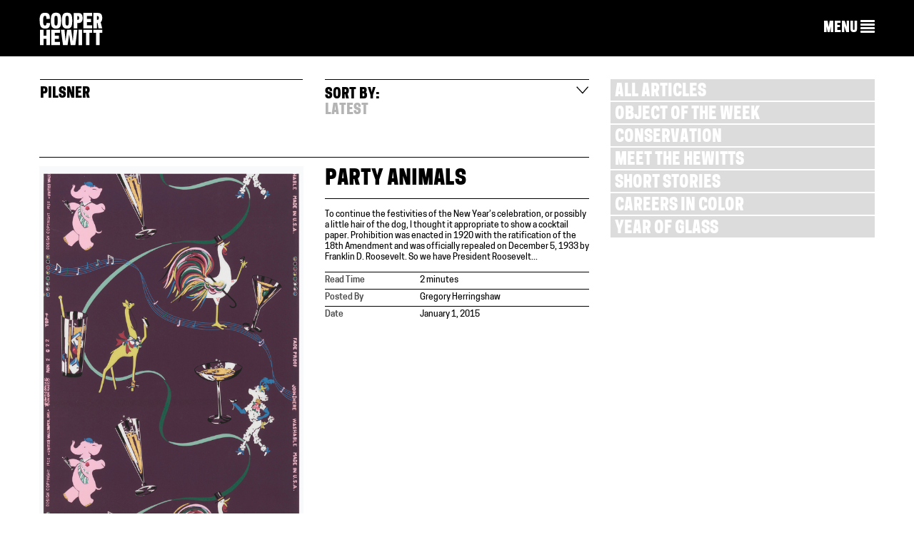

--- FILE ---
content_type: application/javascript; charset=UTF-8
request_url: https://www.cooperhewitt.org/cdn-cgi/challenge-platform/h/b/scripts/jsd/d251aa49a8a3/main.js?
body_size: 8828
content:
window._cf_chl_opt={AKGCx8:'b'};~function(V6,yg,yD,yG,yl,yv,yu,ye,V0,V2){V6=I,function(n,y,Ve,V5,V,N){for(Ve={n:448,y:478,V:276,N:462,Y:388,O:455,L:377,W:482,H:466,P:394},V5=I,V=n();!![];)try{if(N=-parseInt(V5(Ve.n))/1*(parseInt(V5(Ve.y))/2)+parseInt(V5(Ve.V))/3+-parseInt(V5(Ve.N))/4+parseInt(V5(Ve.Y))/5*(parseInt(V5(Ve.O))/6)+-parseInt(V5(Ve.L))/7+parseInt(V5(Ve.W))/8*(-parseInt(V5(Ve.H))/9)+parseInt(V5(Ve.P))/10,y===N)break;else V.push(V.shift())}catch(Y){V.push(V.shift())}}(A,341768),yg=this||self,yD=yg[V6(407)],yG={},yG[V6(406)]='o',yG[V6(324)]='s',yG[V6(321)]='u',yG[V6(491)]='z',yG[V6(471)]='n',yG[V6(338)]='I',yG[V6(319)]='b',yl=yG,yg[V6(297)]=function(y,V,N,Y,N7,N6,N5,VI,O,W,H,P,K,s,S){if(N7={n:280,y:300,V:328,N:369,Y:512,O:369,L:443,W:488,H:343,P:443,K:515,s:314,S:464,i:359,J:431,h:280,Z:412,U:433,f:433},N6={n:303,y:452,V:313,N:464,Y:374,O:423},N5={n:389,y:489,V:357,N:332},VI=V6,O={'wgJmI':function(i,J){return i<J},'Nssuh':function(i,J){return J===i},'eehBv':function(i,J){return i===J},'PfYek':function(i,J){return i===J},'ubemS':function(i,J,h){return i(J,h)}},O[VI(N7.n)](null,V)||O[VI(N7.y)](void 0,V))return Y;for(W=yt(V),y[VI(N7.V)][VI(N7.N)]&&(W=W[VI(N7.Y)](y[VI(N7.V)][VI(N7.O)](V))),W=y[VI(N7.L)][VI(N7.W)]&&y[VI(N7.H)]?y[VI(N7.P)][VI(N7.W)](new y[(VI(N7.H))](W)):function(i,Vn,J){if(Vn=VI,Vn(N6.n)===Vn(N6.n)){for(i[Vn(N6.y)](),J=0;O[Vn(N6.V)](J,i[Vn(N6.N)]);i[J]===i[J+1]?i[Vn(N6.Y)](J+1,1):J+=1);return i}else return V[Vn(N6.O)](N)}(W),H='nAsAaAb'.split('A'),H=H[VI(N7.K)][VI(N7.s)](H),P=0;P<W[VI(N7.S)];K=W[P],s=yx(y,V,K),H(s)?(S=O[VI(N7.i)]('s',s)&&!y[VI(N7.J)](V[K]),O[VI(N7.h)](VI(N7.Z),N+K)?O[VI(N7.U)](L,N+K,s):S||O[VI(N7.f)](L,N+K,V[K])):O[VI(N7.U)](L,N+K,s),P++);return Y;function L(i,J,Vp){Vp=I,Object[Vp(N5.n)][Vp(N5.y)][Vp(N5.V)](Y,J)||(Y[J]=[]),Y[J][Vp(N5.N)](i)}},yv=V6(296)[V6(355)](';'),yu=yv[V6(515)][V6(314)](yv),yg[V6(492)]=function(y,V,Np,NA,Vy,N,Y,O,L,W,H){for(Np={n:270,y:506,V:475,N:329,Y:401,O:398,L:435,W:464,H:398,P:415,K:332,s:342},NA={n:270,y:475,V:401},Vy=V6,N={},N[Vy(Np.n)]=Vy(Np.y),N[Vy(Np.V)]=Vy(Np.N),N[Vy(Np.Y)]=function(P,K){return P+K},N[Vy(Np.O)]=function(P,K){return K===P},Y=N,O=Object[Vy(Np.L)](V),L=0;L<O[Vy(Np.W)];L++)if(W=O[L],Y[Vy(Np.O)]('f',W)&&(W='N'),y[W]){for(H=0;H<V[O[L]][Vy(Np.W)];Y[Vy(Np.H)](-1,y[W][Vy(Np.P)](V[O[L]][H]))&&(yu(V[O[L]][H])||y[W][Vy(Np.K)]('o.'+V[O[L]][H])),H++);}else y[W]=V[O[L]][Vy(Np.s)](function(P,VV){if(VV=Vy,Y[VV(NA.n)]!==Y[VV(NA.y)])return Y[VV(NA.V)]('o.',P);else N=Y[O]})},ye=null,V0=yz(),V2=function(YR,Ya,YB,Ym,Yf,VU,y,V,N,Y){return YR={n:445,y:348,V:424,N:453,Y:304,O:440},Ya={n:417,y:510,V:395,N:355,Y:346,O:457,L:510,W:456,H:310,P:461,K:281,s:275,S:281,i:332,J:345,h:356,Z:372,U:458,f:372,Q:481,M:327,m:411,F:463,B:362,a:382,R:360,T:468,g:510,D:368,G:414,l:332,x:502,v:414,d:430},YB={n:340,y:464},Ym={n:457,y:464,V:414,N:389,Y:489,O:357,L:368,W:389,H:489,P:400,K:355,s:417,S:519,i:510,J:389,h:423,Z:346,U:332,f:423,Q:457,M:332,m:461,F:386,B:327,a:332,R:423,T:354,g:519,D:519,G:510,l:356,x:340,v:332,d:387,e:503,c:336,o:389,j:489,E:357,k:345,X:290,C:352,b:463,z:332,A0:375,A1:366,A2:282,A3:375,A4:322,A5:330,A6:332,A7:510,A8:356,A9:441,AA:332,Ap:430,AI:386,An:391,Ay:430,AV:417,AN:382,AY:436,AO:332,AL:360},Yf={n:439,y:307,V:283},VU=V6,y={'IRJEF':function(O,L){return O<L},'rboqc':function(O,L){return O-L},'khwbM':function(O,L){return O-L},'UQGnU':VU(YR.n),'RaTDU':function(O,L){return O+L},'yXiKL':function(O,L,W){return O(L,W)},'Ybbrw':function(O){return O()},'auJWM':function(O,L){return L==O},'hIKPE':VU(YR.y),'xErTW':function(O,L){return O(L)},'uTdVw':function(O,L){return L==O},'nGcpN':function(O,L){return O<L},'kSzpo':function(O,L){return O<<L},'TvSzD':function(O,L){return L==O},'PKxNZ':function(O,L){return O&L},'gVahz':function(O,L){return L&O},'WFYMY':function(O,L){return L==O},'wfjuM':function(O,L){return O!==L},'XDTHt':function(O,L){return O>L},'pDJJY':VU(YR.V),'TnNen':function(O,L){return O<L},'aXsYe':function(O,L){return O|L},'dVYmk':function(O,L){return O<<L},'Manho':function(O,L){return O>L},'heREy':function(O,L){return O|L},'AmbFY':function(O,L){return L==O},'ouZyY':function(O,L){return O==L},'tDrAG':function(O,L){return O&L},'BGuuE':function(O,L){return O-L},'TpTko':VU(YR.N),'VTbBo':function(O,L){return L!=O},'XnFEM':function(O,L){return L==O},'guOas':function(O,L){return O(L)},'mkIKS':function(O,L){return O<L},'iLpgQ':function(O,L){return O<L},'NYHyD':function(O,L){return O&L},'ClGvZ':function(O,L){return O-L},'mbYoE':function(O,L){return O*L},'fgExS':function(O,L){return O(L)},'mDuam':function(O,L){return O==L},'ypzOq':function(O,L){return O+L}},V=String[VU(YR.Y)],N={'h':function(O,YU,Yh,Yi,Yw,Vm,L){return YU={n:428,y:385,V:335,N:420,Y:309,O:332,L:423,W:509,H:447,P:425,K:414},Yh={n:404},Yi={n:367},Yw={n:346},Vm=VU,L={'vrcKO':function(W,H,Vf){return Vf=I,y[Vf(Yw.n)](W,H)},'wfIUq':function(W,H,VQ){return VQ=I,y[VQ(Yi.n)](W,H)},'PKTlj':function(W,H){return W>H},'kQwfp':function(W,H,VM){return VM=I,y[VM(Yh.n)](W,H)},'NkXKr':function(W,H){return H===W},'SMOPB':y[Vm(Yf.n)],'ljwAU':Vm(Yf.y),'ncSmK':Vm(Yf.V)},null==O?'':N.g(O,6,function(W,VF,P){if(VF=Vm,L[VF(YU.n)](L[VF(YU.y)],L[VF(YU.V)])){for(W=0;L[VF(YU.N)](D,G);x<<=1,V==L[VF(YU.Y)](P,1)?(e=0,c[VF(YU.O)](o(j)),E=0):k++,l++);for(P=X[VF(YU.L)](0),C=0;L[VF(YU.W)](8,b);A0=1.59&P|A1<<1.98,A2==L[VF(YU.H)](A3,1)?(A4=0,A5[VF(YU.O)](A6(A7)),A8=0):A9++,P>>=1,z++);}else return L[VF(YU.P)][VF(YU.K)](W)})},'g':function(O,L,W,VB,H,P,K,s,S,i,J,Z,U,Q,M,YM,YQ,o,F,B,R,T,D,j){if(VB=VU,y[VB(Ym.n)](null,O))return'';for(P={},K={},s='',S=2,i=3,J=2,Z=[],U=0,Q=0,M=0;M<O[VB(Ym.y)];M+=1)if(F=O[VB(Ym.V)](M),Object[VB(Ym.N)][VB(Ym.Y)][VB(Ym.O)](P,F)||(P[F]=i++,K[F]=!0),B=y[VB(Ym.L)](s,F),Object[VB(Ym.W)][VB(Ym.H)][VB(Ym.O)](P,B))s=B;else for(R=y[VB(Ym.P)][VB(Ym.K)]('|'),T=0;!![];){switch(R[T++]){case'0':s=y[VB(Ym.s)](String,F);continue;case'1':P[B]=i++;continue;case'2':y[VB(Ym.S)](0,S)&&(S=Math[VB(Ym.i)](2,J),J++);continue;case'3':if(Object[VB(Ym.J)][VB(Ym.H)][VB(Ym.O)](K,s)){if(256>s[VB(Ym.h)](0)){for(H=0;y[VB(Ym.Z)](H,J);U<<=1,L-1==Q?(Q=0,Z[VB(Ym.U)](W(U)),U=0):Q++,H++);for(D=s[VB(Ym.f)](0),H=0;8>H;U=D&1|U<<1.83,y[VB(Ym.Q)](Q,L-1)?(Q=0,Z[VB(Ym.M)](W(U)),U=0):Q++,D>>=1,H++);}else{for(D=1,H=0;y[VB(Ym.m)](H,J);U=y[VB(Ym.F)](U,1)|D,y[VB(Ym.B)](Q,L-1)?(Q=0,Z[VB(Ym.a)](W(U)),U=0):Q++,D=0,H++);for(D=s[VB(Ym.R)](0),H=0;16>H;U=U<<1.75|y[VB(Ym.T)](D,1),y[VB(Ym.g)](Q,L-1)?(Q=0,Z[VB(Ym.M)](W(U)),U=0):Q++,D>>=1,H++);}S--,y[VB(Ym.D)](0,S)&&(S=Math[VB(Ym.G)](2,J),J++),delete K[s]}else for(D=P[s],H=0;H<J;U=U<<1|y[VB(Ym.l)](D,1),y[VB(Ym.x)](Q,L-1)?(Q=0,Z[VB(Ym.v)](W(U)),U=0):Q++,D>>=1,H++);continue;case'4':S--;continue}break}if(y[VB(Ym.d)]('',s)){if(VB(Ym.e)===VB(Ym.c))return y[VB(Ym.L)]('o.',y);else{if(Object[VB(Ym.o)][VB(Ym.j)][VB(Ym.E)](K,s)){if(y[VB(Ym.k)](256,s[VB(Ym.h)](0))){if(y[VB(Ym.X)]!==VB(Ym.C)){for(H=0;y[VB(Ym.b)](H,J);U<<=1,y[VB(Ym.B)](Q,L-1)?(Q=0,Z[VB(Ym.z)](W(U)),U=0):Q++,H++);for(D=s[VB(Ym.R)](0),H=0;8>H;U=y[VB(Ym.A0)](y[VB(Ym.A1)](U,1),1.27&D),y[VB(Ym.B)](Q,L-1)?(Q=0,Z[VB(Ym.z)](W(U)),U=0):Q++,D>>=1,H++);}else{if(YM={n:378},YQ={n:334},o={'YmZXq':function(j,E,X,Va){return Va=VB,y[Va(YQ.n)](j,E,X)}},O=!![],!y[VB(Ym.A2)](L))return;W(function(j,VR){VR=VB,o[VR(YM.n)](K,s,j)})}}else{for(D=1,H=0;H<J;U=y[VB(Ym.A3)](U<<1.03,D),Q==L-1?(Q=0,Z[VB(Ym.U)](W(U)),U=0):Q++,D=0,H++);for(D=s[VB(Ym.f)](0),H=0;y[VB(Ym.A4)](16,H);U=y[VB(Ym.A5)](U<<1.48,D&1.38),Q==L-1?(Q=0,Z[VB(Ym.A6)](W(U)),U=0):Q++,D>>=1,H++);}S--,0==S&&(S=Math[VB(Ym.A7)](2,J),J++),delete K[s]}else for(D=P[s],H=0;y[VB(Ym.Z)](H,J);U=y[VB(Ym.A3)](U<<1.09,y[VB(Ym.A8)](D,1)),y[VB(Ym.A9)](Q,L-1)?(Q=0,Z[VB(Ym.AA)](W(U)),U=0):Q++,D>>=1,H++);S--,y[VB(Ym.Ap)](0,S)&&J++}}for(D=2,H=0;H<J;U=y[VB(Ym.AI)](U,1)|y[VB(Ym.An)](D,1),y[VB(Ym.Ay)](Q,L-1)?(Q=0,Z[VB(Ym.U)](y[VB(Ym.AV)](W,U)),U=0):Q++,D>>=1,H++);for(;;)if(U<<=1,y[VB(Ym.Q)](Q,y[VB(Ym.AN)](L,1))){if(y[VB(Ym.AY)]!==y[VB(Ym.AY)])return j={},j.r={},j.e=j,j;else{Z[VB(Ym.AO)](W(U));break}}else Q++;return Z[VB(Ym.AL)]('')},'j':function(O,YF,VT){return YF={n:423},VT=VU,y[VT(YB.n)](null,O)?'':O==''?null:N.i(O[VT(YB.y)],32768,function(L,Vg){return Vg=VT,O[Vg(YF.n)](L)})},'i':function(O,L,W,VD,H,P,K,s,S,i,J,Z,U,Q,M,F,D,B,R,T){for(VD=VU,H=[],P=4,K=4,s=3,S=[],Z=y[VD(Ya.n)](W,0),U=L,Q=1,i=0;3>i;H[i]=i,i+=1);for(M=0,F=Math[VD(Ya.y)](2,2),J=1;F!=J;)for(B=VD(Ya.V)[VD(Ya.N)]('|'),R=0;!![];){switch(B[R++]){case'0':U>>=1;continue;case'1':J<<=1;continue;case'2':M|=(y[VD(Ya.Y)](0,T)?1:0)*J;continue;case'3':y[VD(Ya.O)](0,U)&&(U=L,Z=W(Q++));continue;case'4':T=Z&U;continue}break}switch(M){case 0:for(M=0,F=Math[VD(Ya.L)](2,8),J=1;y[VD(Ya.W)](J,F);T=U&Z,U>>=1,y[VD(Ya.H)](0,U)&&(U=L,Z=W(Q++)),M|=(y[VD(Ya.P)](0,T)?1:0)*J,J<<=1);D=y[VD(Ya.K)](V,M);break;case 1:for(M=0,F=Math[VD(Ya.L)](2,16),J=1;F!=J;T=Z&U,U>>=1,0==U&&(U=L,Z=W(Q++)),M|=(y[VD(Ya.s)](0,T)?1:0)*J,J<<=1);D=y[VD(Ya.S)](V,M);break;case 2:return''}for(i=H[3]=D,S[VD(Ya.i)](D);;){if(y[VD(Ya.J)](Q,O))return'';for(M=0,F=Math[VD(Ya.y)](2,s),J=1;F!=J;T=y[VD(Ya.h)](Z,U),U>>=1,0==U&&(U=L,Z=W(Q++)),M|=(y[VD(Ya.Z)](0,T)?1:0)*J,J<<=1);switch(D=M){case 0:for(M=0,F=Math[VD(Ya.L)](2,8),J=1;y[VD(Ya.W)](J,F);T=y[VD(Ya.U)](Z,U),U>>=1,U==0&&(U=L,Z=W(Q++)),M|=(y[VD(Ya.f)](0,T)?1:0)*J,J<<=1);H[K++]=V(M),D=y[VD(Ya.Q)](K,1),P--;break;case 1:for(M=0,F=Math[VD(Ya.y)](2,16),J=1;J!=F;T=Z&U,U>>=1,y[VD(Ya.M)](0,U)&&(U=L,Z=W(Q++)),M|=y[VD(Ya.m)](y[VD(Ya.F)](0,T)?1:0,J),J<<=1);H[K++]=y[VD(Ya.B)](V,M),D=y[VD(Ya.a)](K,1),P--;break;case 2:return S[VD(Ya.R)]('')}if(y[VD(Ya.T)](0,P)&&(P=Math[VD(Ya.g)](2,s),s++),H[D])D=H[D];else if(D===K)D=y[VD(Ya.D)](i,i[VD(Ya.G)](0));else return null;S[VD(Ya.l)](D),H[K++]=y[VD(Ya.x)](i,D[VD(Ya.v)](0)),P--,i=D,y[VD(Ya.d)](0,P)&&(P=Math[VD(Ya.g)](2,s),s++)}}},Y={},Y[VU(YR.O)]=N.h,Y}(),V3();function yE(NU,NZ,VH,n,y){if(NU={n:413,y:326,V:473,N:358,Y:311,O:507,L:373,W:405,H:332,P:423,K:499,s:426,S:480,i:516},NZ={n:311,y:315,V:477,N:472,Y:331,O:320,L:451,W:470,H:416,P:318},VH=V6,n={'vFkCf':function(V,N){return V==N},'GwpQV':function(V,N){return V>N},'LAxJj':function(V,N){return N|V},'INjFd':function(V,N){return N&V},'uPpaH':VH(NU.n),'eQPRW':function(V,N){return V===N},'rHakU':VH(NU.y),'mWkPt':function(V){return V()},'zHiEx':VH(NU.V),'iyeAb':function(V,N){return V(N)},'IlwDh':function(V,N,Y){return V(N,Y)}},y=n[VH(NU.N)](yo),y===null)return;if(ye){if(n[VH(NU.Y)](n[VH(NU.O)],n[VH(NU.O)]))n[VH(NU.L)](clearTimeout,ye);else{for(l=0;x<v;e<<=1,n[VH(NU.W)](c,o-1)?(j=0,E[VH(NU.H)](k(X)),C=0):b++,d++);for(z=A0[VH(NU.P)](0),A1=0;n[VH(NU.K)](8,A2);A4=n[VH(NU.s)](A5<<1.91,n[VH(NU.S)](A6,1)),A7==A8-1?(A9=0,AA[VH(NU.H)](Ap(AI)),An=0):Ay++,AV>>=1,A3++);}}ye=n[VH(NU.i)](setTimeout,function(Vr,Y){(Vr=VH,n[Vr(NZ.n)](Vr(NZ.y),n[Vr(NZ.V)]))?(Y={},Y[Vr(NZ.N)]=n[Vr(NZ.Y)],Y[Vr(NZ.O)]=N.r,Y[Vr(NZ.L)]=Vr(NZ.W),V[Vr(NZ.H)][Vr(NZ.P)](Y,'*')):yc()},1e3*y)}function yk(n,Nf,VP){return Nf={n:427},VP=V6,Math[VP(Nf.n)]()<n}function yc(n,NO,NY,VY,y,V){NO={n:337,y:442,V:485},NY={n:295,y:513,V:316},VY=V6,y={'SdxyK':function(N,Y){return Y===N},'HWHER':function(N,Y){return N(Y)},'CCyCu':function(N){return N()},'LfVqv':function(N,Y,O){return N(Y,O)}},V=y[VY(NO.n)](yd),yb(V.r,function(N,VO){VO=VY,y[VO(NY.n)](typeof n,VO(NY.y))&&y[VO(NY.V)](n,N),yE()}),V.e&&y[VY(NO.y)](V1,VY(NO.V),V.e)}function yo(NW,VL,y,V,N,Y){return NW={n:301,y:483,V:471},VL=V6,y={},y[VL(NW.n)]=function(O,L){return O<L},V=y,N=yg[VL(NW.y)],!N?null:(Y=N.i,typeof Y!==VL(NW.V)||V[VL(NW.n)](Y,30))?null:Y}function yX(NQ,VK,n){return NQ={n:483,y:429},VK=V6,n=yg[VK(NQ.n)],Math[VK(NQ.y)](+atob(n.t))}function yx(n,y,V,Vb,V8,N,Y,VX,O){N=(Vb={n:361,y:364,V:361,N:421,Y:325,O:464,L:496,W:406,H:364,P:479,K:410,s:308,S:513,i:437,J:437,h:443,Z:467,U:496,f:399},V8=V6,{'HZVBY':function(L,W){return L==W},'jGZqf':V8(Vb.n),'APjUz':function(L,W){return W===L},'Mmkny':V8(Vb.y),'gLCQn':function(L,W,H){return L(W,H)}});try{if(V8(Vb.V)!==N[V8(Vb.N)])return VX={n:423},null==O?'':N[V8(Vb.Y)]('',L)?null:W.i(H[V8(Vb.O)],32768,function(S,V9){return V9=V8,K[V9(VX.n)](S)});else Y=y[V]}catch(W){return'i'}if(null==Y)return N[V8(Vb.L)](void 0,Y)?'u':'x';if(V8(Vb.W)==typeof Y){if(V8(Vb.H)!==N[V8(Vb.P)])V[V8(Vb.K)](V8(Vb.s),N);else try{if(V8(Vb.S)==typeof Y[V8(Vb.i)])return Y[V8(Vb.J)](function(){}),'p'}catch(P){}}return n[V8(Vb.h)][V8(Vb.Z)](Y)?'a':N[V8(Vb.U)](Y,n[V8(Vb.h)])?'D':Y===!0?'T':!1===Y?'F':(O=typeof Y,V8(Vb.S)==O?N[V8(Vb.f)](yq,n,Y)?'N':'f':yl[O]||'?')}function A(Yo){return Yo='XYMZK,AKGCx8,708wdyybj,VTbBo,auJWM,NYHyD,appendChild,uvmzO,nGcpN,2473920nvotYS,TnNen,length,4|1|6|9|8|0|2|5|10|7|3,12609OMWrLX,isArray,mDuam,getPrototypeOf,success,number,source,XmDJL,open,RgIsy,contentWindow,rHakU,4762zaIyLx,Mmkny,INjFd,ClGvZ,2504SnnJjh,__CF$cv$params,VXdaQ,error on cf_chl_props,detail,LRmiB4,from,hasOwnProperty,TYlZ6,symbol,rxvNi8,onerror,randomUUID,sSZZL,APjUz,reWoY,bCncE,GwpQV,now,xiRVD,ypzOq,PYZhO,aUjz8,gGJjJ,ODalE,zHiEx,uAhUB,PKTlj,pow,dweaM,concat,function,yekZg,includes,IlwDh,timeout,gNPdh,uTdVw,vogNZ,error,byOTQ,createElement,/b/ov1/0.3090140294029885:1769077613:rlOgdoVPGt1SmbXJ88jMHZBfkJYCaBtMevs_P_vcTi8/,OoFzl,/jsd/oneshot/d251aa49a8a3/0.3090140294029885:1769077613:rlOgdoVPGt1SmbXJ88jMHZBfkJYCaBtMevs_P_vcTi8/,mkIKS,881751GEBxAD,body,UkNWE,location,Nssuh,guOas,Ybbrw,Fx+YO-ZKEuQSrAePcoDfLXj1gR8TI7HsdnU2VG309a5i$lChvwNymM6B4bptzkqWJ,lXRHP,iframe,log,AdeF3,api,Llvcv,pDJJY,readyState,href,iNgGZ,[native code],SdxyK,_cf_chl_opt;JJgc4;PJAn2;kJOnV9;IWJi4;OHeaY1;DqMg0;FKmRv9;LpvFx1;cAdz2;PqBHf2;nFZCC5;ddwW5;pRIb1;rxvNi8;RrrrA2;erHi9,pRIb1,xcPNF,clientInformation,eehBv,pSUsc,contentDocument,tjhsQ,fromCharCode,gaqUa,CnwA5,sdJUB,DOMContentLoaded,wfIUq,XnFEM,eQPRW,iqCvw,wgJmI,bind,YwuxU,HWHER,http-code:,postMessage,boolean,sid,undefined,Manho,chctx,string,HZVBY,OOgFd,TvSzD,Object,XHPJO,heREy,uPpaH,push,toString,yXiKL,ljwAU,eBIvj,CCyCu,bigint,loading,WFYMY,POST,map,Set,JBxy9,XDTHt,IRJEF,wdnod,3|4|2|1|0,status,pkLOA2,style,yhind,send,PKxNZ,split,gVahz,call,mWkPt,PfYek,join,koabr,fgExS,WoYPa,nsdED,QTcih,dVYmk,rboqc,RaTDU,getOwnPropertyNames,errorInfoObject,navigator,iLpgQ,iyeAb,splice,aXsYe,hjQgg,2942730qXgQzf,YmZXq,srMKB,jsd,xhr-error,BGuuE,onload,removeChild,SMOPB,kSzpo,wfjuM,13935JraBVP,prototype,stringify,tDrAG,tabIndex,_cf_chl_opt,14701830UCNAZR,4|0|3|2|1,/invisible/jsd,SSTpq3,lQaaO,gLCQn,hIKPE,DBQpY,XMLHttpRequest,/cdn-cgi/challenge-platform/h/,khwbM,vFkCf,object,document,Function,FHLYL,addEventListener,mbYoE,d.cookie,cloudflare-invisible,charAt,indexOf,parent,xErTW,onreadystatechange,display: none,vrcKO,jGZqf,nqPXc,charCodeAt,ORSet,ncSmK,LAxJj,random,NkXKr,floor,ouZyY,isNaN,FDtmT,ubemS,bmgKQ,keys,TpTko,catch,jYNyg,UQGnU,dRkZV,AmbFY,LfVqv,Array,HfIKs,OdMlj,cXsLP,kQwfp,115grTMHG,ZFSZu,ontimeout,event,sort'.split(','),A=function(){return Yo},A()}function yt(n,Vz,VA,y){for(Vz={n:512,y:435,V:469},VA=V6,y=[];n!==null;y=y[VA(Vz.n)](Object[VA(Vz.y)](n)),n=Object[VA(Vz.V)](n));return y}function V1(N,Y,Nd,VZ,O,L,W,H,P,K,s,S,i){if(Nd={n:403,y:272,V:434,N:409,Y:312,O:287,L:490,W:483,H:432,P:432,K:284,s:393,S:454,i:520,J:396,h:402,Z:474,U:341,f:517,Q:450,M:306,m:306,F:397,B:397,a:487,R:393,T:350,g:504,D:344,G:370,l:323,x:472,v:380,d:353,e:440},VZ=V6,O={'iqCvw':function(J,h,Z){return J(h,Z)},'FDtmT':function(J,h){return J+h},'lXRHP':VZ(Nd.n),'vogNZ':VZ(Nd.y)},!yk(0)){if(VZ(Nd.V)===VZ(Nd.N))O[VZ(Nd.Y)](N,Y,O);else return![]}W=(L={},L[VZ(Nd.O)]=N,L[VZ(Nd.L)]=Y,L);try{H=yg[VZ(Nd.W)],P=O[VZ(Nd.H)](O[VZ(Nd.P)](O[VZ(Nd.K)],yg[VZ(Nd.s)][VZ(Nd.S)]),O[VZ(Nd.i)])+H.r+VZ(Nd.J),K=new yg[(VZ(Nd.h))](),K[VZ(Nd.Z)](VZ(Nd.U),P),K[VZ(Nd.f)]=2500,K[VZ(Nd.Q)]=function(){},s={},s[VZ(Nd.M)]=yg[VZ(Nd.s)][VZ(Nd.m)],s[VZ(Nd.F)]=yg[VZ(Nd.s)][VZ(Nd.B)],s[VZ(Nd.a)]=yg[VZ(Nd.R)][VZ(Nd.a)],s[VZ(Nd.T)]=yg[VZ(Nd.s)][VZ(Nd.g)],s[VZ(Nd.D)]=V0,S=s,i={},i[VZ(Nd.G)]=W,i[VZ(Nd.l)]=S,i[VZ(Nd.x)]=VZ(Nd.v),K[VZ(Nd.d)](V2[VZ(Nd.e)](i))}catch(h){}}function yz(Nx,Vh){return Nx={n:494},Vh=V6,crypto&&crypto[Vh(Nx.n)]?crypto[Vh(Nx.n)]():''}function yb(n,y,Nq,Nl,NG,ND,VS,V,N,Y,O){Nq={n:517,y:381,V:341,N:483,Y:286,O:393,L:402,W:474,H:498,P:508,K:403,s:393,S:454,i:274,J:288,h:450,Z:383,U:493,f:514,Q:279,M:292,m:279,F:292,B:288,a:353,R:440,T:390},Nl={n:518,y:497},NG={n:289,y:349,V:349,N:470,Y:518,O:505,L:317,W:349},ND={n:518,y:422},VS=V6,V={'gNPdh':function(L,W){return L(W)},'nqPXc':VS(Nq.n),'Llvcv':function(L,W){return L>=W},'gGJjJ':function(L,W){return L+W},'reWoY':VS(Nq.y),'bCncE':VS(Nq.V),'uAhUB':function(L,W){return L+W},'yekZg':function(L){return L()}},N=yg[VS(Nq.N)],console[VS(Nq.Y)](yg[VS(Nq.O)]),Y=new yg[(VS(Nq.L))](),Y[VS(Nq.W)](V[VS(Nq.H)],V[VS(Nq.P)](VS(Nq.K)+yg[VS(Nq.s)][VS(Nq.S)]+VS(Nq.i),N.r)),N[VS(Nq.J)]&&(Y[VS(Nq.n)]=5e3,Y[VS(Nq.h)]=function(Vw){Vw=VS,V[Vw(ND.n)](y,V[Vw(ND.y)])}),Y[VS(Nq.Z)]=function(Vi){Vi=VS,V[Vi(NG.n)](Y[Vi(NG.y)],200)&&Y[Vi(NG.V)]<300?y(Vi(NG.N)):V[Vi(NG.Y)](y,V[Vi(NG.O)](Vi(NG.L),Y[Vi(NG.W)]))},Y[VS(Nq.U)]=function(VJ){VJ=VS,V[VJ(Nl.n)](y,V[VJ(Nl.y)])},O={'t':V[VS(Nq.f)](yX),'lhr':yD[VS(Nq.Q)]&&yD[VS(Nq.Q)][VS(Nq.M)]?yD[VS(Nq.m)][VS(Nq.F)]:'','api':N[VS(Nq.B)]?!![]:![],'c':V[VS(Nq.f)](yj),'payload':n},Y[VS(Nq.a)](V2[VS(Nq.R)](JSON[VS(Nq.T)](O)))}function yC(NF,Vs,y,V,N,Y,O){return NF={n:278,y:449,V:429,N:500},Vs=V6,y={},y[Vs(NF.n)]=function(L,W){return L/W},y[Vs(NF.y)]=function(L,W){return L>W},V=y,N=3600,Y=yX(),O=Math[Vs(NF.V)](V[Vs(NF.n)](Date[Vs(NF.N)](),1e3)),V[Vs(NF.y)](O-Y,N)?![]:!![]}function V4(N,Y,Yc,Vd,O,L,W,H){if(Yc={n:347,y:470,V:446,N:521,Y:288,O:472,L:413,W:320,H:451,P:347,K:416,s:318,S:472,i:320,J:446,h:486,Z:318},Vd=V6,O={},O[Vd(Yc.n)]=Vd(Yc.y),O[Vd(Yc.V)]=Vd(Yc.N),L=O,!N[Vd(Yc.Y)])return;Y===Vd(Yc.y)?(W={},W[Vd(Yc.O)]=Vd(Yc.L),W[Vd(Yc.W)]=N.r,W[Vd(Yc.H)]=L[Vd(Yc.P)],yg[Vd(Yc.K)][Vd(Yc.s)](W,'*')):(H={},H[Vd(Yc.S)]=Vd(Yc.L),H[Vd(Yc.i)]=N.r,H[Vd(Yc.H)]=L[Vd(Yc.J)],H[Vd(Yc.h)]=Y,yg[Vd(Yc.K)][Vd(Yc.Z)](H,'*'))}function I(p,n,y,V){return p=p-270,y=A(),V=y[p],V}function yq(y,V,Vo,V7,N,Y){return Vo={n:511,y:363,V:294,N:408,Y:511,O:389,L:333,W:357,H:415},V7=V6,N={},N[V7(Vo.n)]=function(O,L){return O<L},N[V7(Vo.y)]=V7(Vo.V),Y=N,V instanceof y[V7(Vo.N)]&&Y[V7(Vo.Y)](0,y[V7(Vo.N)][V7(Vo.O)][V7(Vo.L)][V7(Vo.W)](V)[V7(Vo.H)](Y[V7(Vo.y)]))}function yd(NI,VN,N,Y,O,L,W,H,P,K,s){Y=(NI={n:376,y:465,V:273,N:419,Y:438,O:371,L:355,W:351,H:271,P:285,K:299,s:392,S:277,i:384,J:476,h:277,Z:459,U:302},VN=V6,N={},N[VN(NI.n)]=VN(NI.y),N[VN(NI.V)]=VN(NI.N),N[VN(NI.Y)]=VN(NI.O),N);try{for(O=Y[VN(NI.n)][VN(NI.L)]('|'),L=0;!![];){switch(O[L++]){case'0':W={};continue;case'1':P[VN(NI.W)]=Y[VN(NI.V)];continue;case'2':W=pRIb1(K,K,'',W);continue;case'3':return H={},H.r=W,H.e=null,H;case'4':P=yD[VN(NI.H)](VN(NI.P));continue;case'5':W=pRIb1(K,K[VN(NI.K)]||K[Y[VN(NI.Y)]],'n.',W);continue;case'6':P[VN(NI.s)]='-1';continue;case'7':yD[VN(NI.S)][VN(NI.i)](P);continue;case'8':K=P[VN(NI.J)];continue;case'9':yD[VN(NI.h)][VN(NI.Z)](P);continue;case'10':W=pRIb1(K,P[VN(NI.U)],'d.',W);continue}break}}catch(S){return s={},s.r={},s.e=S,s}}function yj(Nr,VW,n){return Nr={n:293},VW=V6,n={'iNgGZ':function(y){return y()}},n[VW(Nr.n)](yo)!==null}function V3(Ye,Yd,Yv,VG,n,y,V,N,Y){if(Ye={n:308,y:483,V:379,N:501,Y:291,O:339,L:410,W:460,H:418},Yd={n:291,y:339,V:418},Yv={n:495,y:305,V:464,N:415,Y:332,O:342},VG=V6,n={'xcPNF':function(O,L,W){return O(L,W)},'srMKB':function(O){return O()},'xiRVD':function(O,L){return O!==L},'uvmzO':VG(Ye.n)},y=yg[VG(Ye.y)],!y)return;if(!n[VG(Ye.V)](yC))return;(V=![],N=function(Yt,Yx,Yl,Vq,O,Yq,W,H,P){if(Yt={n:365},Yx={n:484},Yl={n:298},Vq=VG,O={'HfIKs':function(L,W){return L+W},'QTcih':function(L,W,H,Vl){return Vl=I,n[Vl(Yl.n)](L,W,H)}},!V){if(V=!![],!yC()){if(Vq(Yv.n)===Vq(Yv.y)){if(Yq={n:444},W={'VXdaQ':function(K,s,Vx){return Vx=Vq,O[Vx(Yq.n)](K,s)}},H=F[B],H==='f'&&(H='N'),a[H]){for(P=0;P<R[T[g]][Vq(Yv.V)];-1===D[H][Vq(Yv.N)](G[l[x]][P])&&(v(d[P[c]][P])||o[H][Vq(Yv.Y)]('o.'+j[E[k]][P])),P++);}else X[H]=C[b[z]][Vq(Yv.O)](function(A3,Vt){return Vt=Vq,W[Vt(Yx.n)]('o.',A3)})}else return}yc(function(W,Vv){Vv=Vq,O[Vv(Yt.n)](V4,y,W)})}},n[VG(Ye.N)](yD[VG(Ye.Y)],VG(Ye.O)))?n[VG(Ye.V)](N):yg[VG(Ye.L)]?yD[VG(Ye.L)](n[VG(Ye.W)],N):(Y=yD[VG(Ye.H)]||function(){},yD[VG(Ye.H)]=function(Vu){Vu=VG,Y(),yD[Vu(Yd.n)]!==Vu(Yd.y)&&(yD[Vu(Yd.V)]=Y,N())})}}()

--- FILE ---
content_type: image/svg+xml
request_url: https://www.cooperhewitt.org/wp-content/themes/cooperhewitt/assets/images/socialicon-white-facebook.svg
body_size: 25
content:
<?xml version="1.0" encoding="utf-8"?>
<!-- Generator: Adobe Illustrator 26.2.1, SVG Export Plug-In . SVG Version: 6.00 Build 0)  -->
<svg version="1.1" id="Layer_1" xmlns="http://www.w3.org/2000/svg" xmlns:xlink="http://www.w3.org/1999/xlink" x="0px" y="0px"
	 viewBox="0 0 100 100" style="enable-background:new 0 0 100 100;" xml:space="preserve">
<style type="text/css">
	.st0{fill:#FFFFFF;}
</style>
<path class="st0" d="M50,5.9C25.5,5.9,5.5,25.8,5.5,50.2c0,22.2,16.2,40.5,37.5,43.9v-31H31.8V50.4H43v-9.8
	c0-11.1,6.6-17.3,16.8-17.3c4.9,0,9.9,0.9,9.9,0.9v10.9h-5.6c-5.5,0-7.2,3.4-7.2,6.9v8.3h12.3l-2,12.8H57v31
	c21.2-3.3,37.5-21.7,37.5-43.9C94.4,25.8,74.4,5.9,50,5.9z"/>
</svg>